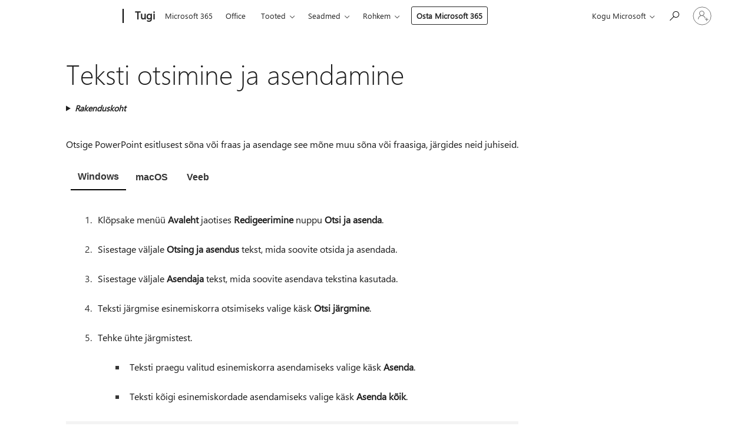

--- FILE ---
content_type: text/html; charset=utf-8
request_url: https://login.microsoftonline.com/common/oauth2/v2.0/authorize?client_id=ee272b19-4411-433f-8f28-5c13cb6fd407&redirect_uri=https%3A%2F%2Fsupport.microsoft.com%2Fsignin-oidc&response_type=code%20id_token&scope=openid%20profile%20offline_access&response_mode=form_post&nonce=639054166199252033.NWI2NDJjMjEtYWQ5NS00NGI2LTgzNWUtMWE2Mzg0YzI1OGViNDZiYWQyMzUtMmJhYi00ODYwLWE1MmEtMGU5YmU4Mzg5N2Vk&prompt=none&nopa=2&state=CfDJ8MF9taR5d3RHoynoKQkxN0AiihbN58enGmC56NCFfwxfA4DfGs56tAMOISd6H_H9jJvsePLiTrfSZ1Yhh-i8s6Nxf8KjzsZElw96GwbRKuCDcbl9cIzr3PXXnvt4E79a-CxzBtIbxcmAyaF2O_bjLp8-bZgTmUNjE-l2NfatkTHjWAjntyJPiQY6eisQhJatNj2wq2Uly8xU7xgU9Mk7fywCXBd-jKI0bnYmwK4BpkeqA3FizBZ9NYO6a18caIbgGKQzobXiwDjvcCN6FhxK0xItkMkFIVkhZfY4lBHxpV90PnqVez1y1nrGysIEkA3UbXEsc7CfYw--JPcKQwAl_UfFXjdX_NKcJv_dr4u8Q9ls&x-client-SKU=ID_NET8_0&x-client-ver=8.12.1.0&sso_reload=true
body_size: 10135
content:


<!-- Copyright (C) Microsoft Corporation. All rights reserved. -->
<!DOCTYPE html>
<html>
<head>
    <title>Redirecting</title>
    <meta http-equiv="Content-Type" content="text/html; charset=UTF-8">
    <meta http-equiv="X-UA-Compatible" content="IE=edge">
    <meta name="viewport" content="width=device-width, initial-scale=1.0, maximum-scale=2.0, user-scalable=yes">
    <meta http-equiv="Pragma" content="no-cache">
    <meta http-equiv="Expires" content="-1">
    <meta name="PageID" content="FetchSessions" />
    <meta name="SiteID" content="" />
    <meta name="ReqLC" content="1033" />
    <meta name="LocLC" content="en-US" />

    
<meta name="robots" content="none" />

<script type="text/javascript" nonce='51imYT-3Sk9MuYtTbNC18A'>//<![CDATA[
$Config={"urlGetCredentialType":"https://login.microsoftonline.com/common/GetCredentialType?mkt=en-US","urlGoToAADError":"https://login.live.com/oauth20_authorize.srf?client_id=ee272b19-4411-433f-8f28-5c13cb6fd407\u0026scope=openid+profile+offline_access\u0026redirect_uri=https%3a%2f%2fsupport.microsoft.com%2fsignin-oidc\u0026response_type=code+id_token\u0026state=[base64]\u0026response_mode=form_post\u0026nonce=639054166199252033.NWI2NDJjMjEtYWQ5NS00NGI2LTgzNWUtMWE2Mzg0YzI1OGViNDZiYWQyMzUtMmJhYi00ODYwLWE1MmEtMGU5YmU4Mzg5N2Vk\u0026prompt=none\u0026x-client-SKU=ID_NET8_0\u0026x-client-Ver=8.12.1.0\u0026uaid=f16341464c1741398446b02cd9743ee8\u0026msproxy=1\u0026issuer=mso\u0026tenant=common\u0026ui_locales=en-US\u0026epctrc=74ag8IIFbcqUlqBJPooUEq3hYcPMCpG4io83Nm395tA%3d6%3a1%3aCANARY%3aYWrmdiprMjeYmF7rgNmO8yU0wIv4TN3xQy5SKdb2T9Q%3d\u0026epct=[base64]\u0026jshs=0\u0026nopa=2","urlAppError":"https://support.microsoft.com/signin-oidc","oAppRedirectErrorPostParams":{"error":"interaction_required","error_description":"Session information is not sufficient for single-sign-on.","state":"[base64]"},"iMaxStackForKnockoutAsyncComponents":10000,"fShowButtons":true,"urlCdn":"https://aadcdn.msftauth.net/shared/1.0/","urlDefaultFavicon":"https://aadcdn.msftauth.net/shared/1.0/content/images/favicon_a_eupayfgghqiai7k9sol6lg2.ico","urlPost":"/common/login","iPawnIcon":0,"sPOST_Username":"","fEnableNumberMatching":true,"sFT":"[base64]","sFTName":"flowToken","sCtx":"[base64]","fEnableOneDSClientTelemetry":true,"urlReportPageLoad":"https://login.microsoftonline.com/common/instrumentation/reportpageload?mkt=en-US","dynamicTenantBranding":null,"staticTenantBranding":null,"oAppCobranding":{},"iBackgroundImage":4,"arrSessions":[],"urlMsaStaticMeControl":"https://login.live.com/Me.htm?v=3","urlReportStaticMeControlTelemetry":"https://login.microsoftonline.com/common/instrumentation/reportstaticmecontroltelemetry","fApplicationInsightsEnabled":false,"iApplicationInsightsEnabledPercentage":0,"urlSetDebugMode":"https://login.microsoftonline.com/common/debugmode","fEnableCssAnimation":true,"fDisableAnimationIfAnimationEndUnsupported":true,"fSsoFeasible":true,"fAllowGrayOutLightBox":true,"fProvideV2SsoImprovements":true,"fUseMsaSessionState":true,"fIsRemoteNGCSupported":true,"urlLogin":"https://login.microsoftonline.com/common/reprocess?ctx=[base64]","urlDssoStatus":"https://login.microsoftonline.com/common/instrumentation/dssostatus","iSessionPullType":3,"fUseSameSite":true,"iAllowedIdentities":2,"isGlobalTenant":true,"uiflavor":1001,"fShouldPlatformKeyBeSuppressed":true,"fLoadStringCustomizationPromises":true,"fUseAlternateTextForSwitchToCredPickerLink":true,"fOfflineAccountVisible":false,"fEnableUserStateFix":true,"fShowAccessPassPeek":true,"fUpdateSessionPollingLogic":true,"fEnableShowPickerCredObservable":true,"fFetchSessionsSkipDsso":true,"fIsCiamUserFlowUxNewLogicEnabled":true,"fUseNonMicrosoftDefaultBrandingForCiam":true,"sCompanyDisplayName":"Microsoft Services","fRemoveCustomCss":true,"fFixUICrashForApiRequestHandler":true,"fShowUpdatedKoreanPrivacyFooter":true,"fUsePostCssHotfix":true,"fFixUserFlowBranding":true,"fEnablePasskeyNullFix":true,"fEnableRefreshCookiesFix":true,"fEnableWebNativeBridgeInterstitialUx":true,"fEnableWindowParentingFix":true,"fEnableNativeBridgeErrors":true,"urlAcmaServerPath":"https://login.microsoftonline.com","sTenantId":"common","sMkt":"en-US","fIsDesktop":true,"fUpdateConfigInit":true,"fLogDisallowedCssProperties":true,"fDisallowExternalFonts":true,"scid":1013,"hpgact":1800,"hpgid":7,"apiCanary":"[base64]","canary":"74ag8IIFbcqUlqBJPooUEq3hYcPMCpG4io83Nm395tA=6:1:CANARY:YWrmdiprMjeYmF7rgNmO8yU0wIv4TN3xQy5SKdb2T9Q=","sCanaryTokenName":"canary","fSkipRenderingNewCanaryToken":false,"fEnableNewCsrfProtection":true,"correlationId":"f1634146-4c17-4139-8446-b02cd9743ee8","sessionId":"b3960989-1449-453e-9e80-5228c2051300","sRingId":"R6","locale":{"mkt":"en-US","lcid":1033},"slMaxRetry":2,"slReportFailure":true,"strings":{"desktopsso":{"authenticatingmessage":"Trying to sign you in"}},"enums":{"ClientMetricsModes":{"None":0,"SubmitOnPost":1,"SubmitOnRedirect":2,"InstrumentPlt":4}},"urls":{"instr":{"pageload":"https://login.microsoftonline.com/common/instrumentation/reportpageload","dssostatus":"https://login.microsoftonline.com/common/instrumentation/dssostatus"}},"browser":{"ltr":1,"Chrome":1,"_Mac":1,"_M131":1,"_D0":1,"Full":1,"RE_WebKit":1,"b":{"name":"Chrome","major":131,"minor":0},"os":{"name":"OSX","version":"10.15.7"},"V":"131.0"},"watson":{"url":"/common/handlers/watson","bundle":"https://aadcdn.msftauth.net/ests/2.1/content/cdnbundles/watson.min_q5ptmu8aniymd4ftuqdkda2.js","sbundle":"https://aadcdn.msftauth.net/ests/2.1/content/cdnbundles/watsonsupportwithjquery.3.5.min_dc940oomzau4rsu8qesnvg2.js","fbundle":"https://aadcdn.msftauth.net/ests/2.1/content/cdnbundles/frameworksupport.min_oadrnc13magb009k4d20lg2.js","resetErrorPeriod":5,"maxCorsErrors":-1,"maxInjectErrors":5,"maxErrors":10,"maxTotalErrors":3,"expSrcs":["https://login.microsoftonline.com","https://aadcdn.msauth.net/","https://aadcdn.msftauth.net/",".login.microsoftonline.com"],"envErrorRedirect":true,"envErrorUrl":"/common/handlers/enverror"},"loader":{"cdnRoots":["https://aadcdn.msauth.net/","https://aadcdn.msftauth.net/"],"logByThrowing":true},"serverDetails":{"slc":"ProdSlices","dc":"EUS","ri":"BL0XXXX","ver":{"v":[2,1,23276,2]},"rt":"2026-01-31T00:37:01","et":39},"clientEvents":{"enabled":true,"telemetryEnabled":true,"useOneDSEventApi":true,"flush":60000,"autoPost":true,"autoPostDelay":1000,"minEvents":1,"maxEvents":1,"pltDelay":500,"appInsightsConfig":{"instrumentationKey":"69adc3c768bd4dc08c19416121249fcc-66f1668a-797b-4249-95e3-6c6651768c28-7293","webAnalyticsConfiguration":{"autoCapture":{"jsError":true}}},"defaultEventName":"IDUX_ESTSClientTelemetryEvent_WebWatson","serviceID":3,"endpointUrl":""},"fApplyAsciiRegexOnInput":true,"country":"US","fBreakBrandingSigninString":true,"bsso":{"states":{"START":"start","INPROGRESS":"in-progress","END":"end","END_SSO":"end-sso","END_USERS":"end-users"},"nonce":"AwABEgEAAAADAOz_BQD0_3VnK1xrNtAm3C88gidfIOfiZO31umZV4lKyKNI_ngaW3m01-x1vLlArjTb-RqalkdkrSZ0s6Jp69bUvyfrcNhAgAA","overallTimeoutMs":4000,"telemetry":{"type":"ChromeSsoTelemetry","nonce":"AwABDwEAAAADAOz_BQD0__tvdW5rseYPXZdpaEU6r6e8IeFAKdzli2lDigbAWYQhzZ_CsIzOdORcV0wSjr0SP8DJbnREArtOVF2ogbq0v7RAaNGF_kr09xL0prcmTdiOIAA","reportStates":[]},"redirectEndStates":["end"],"cookieNames":{"aadSso":"AADSSO","winSso":"ESTSSSO","ssoTiles":"ESTSSSOTILES","ssoPulled":"SSOCOOKIEPULLED","userList":"ESTSUSERLIST"},"type":"chrome","reason":"Pull suppressed because it was already attempted and the current URL was reloaded."},"urlNoCookies":"https://login.microsoftonline.com/cookiesdisabled","fTrimChromeBssoUrl":true,"inlineMode":5,"fShowCopyDebugDetailsLink":true,"fTenantBrandingCdnAddEventHandlers":true,"fAddTryCatchForIFrameRedirects":true};
//]]></script> 
<script type="text/javascript" nonce='51imYT-3Sk9MuYtTbNC18A'>//<![CDATA[
!function(){var e=window,r=e.$Debug=e.$Debug||{},t=e.$Config||{};if(!r.appendLog){var n=[],o=0;r.appendLog=function(e){var r=t.maxDebugLog||25,i=(new Date).toUTCString()+":"+e;n.push(o+":"+i),n.length>r&&n.shift(),o++},r.getLogs=function(){return n}}}(),function(){function e(e,r){function t(i){var a=e[i];if(i<n-1){return void(o.r[a]?t(i+1):o.when(a,function(){t(i+1)}))}r(a)}var n=e.length;t(0)}function r(e,r,i){function a(){var e=!!s.method,o=e?s.method:i[0],a=s.extraArgs||[],u=n.$WebWatson;try{
var c=t(i,!e);if(a&&a.length>0){for(var d=a.length,l=0;l<d;l++){c.push(a[l])}}o.apply(r,c)}catch(e){return void(u&&u.submitFromException&&u.submitFromException(e))}}var s=o.r&&o.r[e];return r=r||this,s&&(s.skipTimeout?a():n.setTimeout(a,0)),s}function t(e,r){return Array.prototype.slice.call(e,r?1:0)}var n=window;n.$Do||(n.$Do={"q":[],"r":[],"removeItems":[],"lock":0,"o":[]});var o=n.$Do;o.when=function(t,n){function i(e){r(e,a,s)||o.q.push({"id":e,"c":a,"a":s})}var a=0,s=[],u=1;"function"==typeof n||(a=n,
u=2);for(var c=u;c<arguments.length;c++){s.push(arguments[c])}t instanceof Array?e(t,i):i(t)},o.register=function(e,t,n){if(!o.r[e]){o.o.push(e);var i={};if(t&&(i.method=t),n&&(i.skipTimeout=n),arguments&&arguments.length>3){i.extraArgs=[];for(var a=3;a<arguments.length;a++){i.extraArgs.push(arguments[a])}}o.r[e]=i,o.lock++;try{for(var s=0;s<o.q.length;s++){var u=o.q[s];u.id==e&&r(e,u.c,u.a)&&o.removeItems.push(u)}}catch(e){throw e}finally{if(0===--o.lock){for(var c=0;c<o.removeItems.length;c++){
for(var d=o.removeItems[c],l=0;l<o.q.length;l++){if(o.q[l]===d){o.q.splice(l,1);break}}}o.removeItems=[]}}}},o.unregister=function(e){o.r[e]&&delete o.r[e]}}(),function(e,r){function t(){if(!a){if(!r.body){return void setTimeout(t)}a=!0,e.$Do.register("doc.ready",0,!0)}}function n(){if(!s){if(!r.body){return void setTimeout(n)}t(),s=!0,e.$Do.register("doc.load",0,!0),i()}}function o(e){(r.addEventListener||"load"===e.type||"complete"===r.readyState)&&t()}function i(){
r.addEventListener?(r.removeEventListener("DOMContentLoaded",o,!1),e.removeEventListener("load",n,!1)):r.attachEvent&&(r.detachEvent("onreadystatechange",o),e.detachEvent("onload",n))}var a=!1,s=!1;if("complete"===r.readyState){return void setTimeout(n)}!function(){r.addEventListener?(r.addEventListener("DOMContentLoaded",o,!1),e.addEventListener("load",n,!1)):r.attachEvent&&(r.attachEvent("onreadystatechange",o),e.attachEvent("onload",n))}()}(window,document),function(){function e(){
return f.$Config||f.ServerData||{}}function r(e,r){var t=f.$Debug;t&&t.appendLog&&(r&&(e+=" '"+(r.src||r.href||"")+"'",e+=", id:"+(r.id||""),e+=", async:"+(r.async||""),e+=", defer:"+(r.defer||"")),t.appendLog(e))}function t(){var e=f.$B;if(void 0===d){if(e){d=e.IE}else{var r=f.navigator.userAgent;d=-1!==r.indexOf("MSIE ")||-1!==r.indexOf("Trident/")}}return d}function n(){var e=f.$B;if(void 0===l){if(e){l=e.RE_Edge}else{var r=f.navigator.userAgent;l=-1!==r.indexOf("Edge")}}return l}function o(e){
var r=e.indexOf("?"),t=r>-1?r:e.length,n=e.lastIndexOf(".",t);return e.substring(n,n+v.length).toLowerCase()===v}function i(){var r=e();return(r.loader||{}).slReportFailure||r.slReportFailure||!1}function a(){return(e().loader||{}).redirectToErrorPageOnLoadFailure||!1}function s(){return(e().loader||{}).logByThrowing||!1}function u(e){if(!t()&&!n()){return!1}var r=e.src||e.href||"";if(!r){return!0}if(o(r)){var i,a,s;try{i=e.sheet,a=i&&i.cssRules,s=!1}catch(e){s=!0}if(i&&!a&&s){return!0}
if(i&&a&&0===a.length){return!0}}return!1}function c(){function t(e){g.getElementsByTagName("head")[0].appendChild(e)}function n(e,r,t,n){var u=null;return u=o(e)?i(e):"script"===n.toLowerCase()?a(e):s(e,n),r&&(u.id=r),"function"==typeof u.setAttribute&&(u.setAttribute("crossorigin","anonymous"),t&&"string"==typeof t&&u.setAttribute("integrity",t)),u}function i(e){var r=g.createElement("link");return r.rel="stylesheet",r.type="text/css",r.href=e,r}function a(e){
var r=g.createElement("script"),t=g.querySelector("script[nonce]");if(r.type="text/javascript",r.src=e,r.defer=!1,r.async=!1,t){var n=t.nonce||t.getAttribute("nonce");r.setAttribute("nonce",n)}return r}function s(e,r){var t=g.createElement(r);return t.src=e,t}function d(e,r){if(e&&e.length>0&&r){for(var t=0;t<e.length;t++){if(-1!==r.indexOf(e[t])){return!0}}}return!1}function l(r){if(e().fTenantBrandingCdnAddEventHandlers){var t=d(E,r)?E:b;if(!(t&&t.length>1)){return r}for(var n=0;n<t.length;n++){
if(-1!==r.indexOf(t[n])){var o=t[n+1<t.length?n+1:0],i=r.substring(t[n].length);return"https://"!==t[n].substring(0,"https://".length)&&(o="https://"+o,i=i.substring("https://".length)),o+i}}return r}if(!(b&&b.length>1)){return r}for(var a=0;a<b.length;a++){if(0===r.indexOf(b[a])){return b[a+1<b.length?a+1:0]+r.substring(b[a].length)}}return r}function f(e,t,n,o){if(r("[$Loader]: "+(L.failMessage||"Failed"),o),w[e].retry<y){return w[e].retry++,h(e,t,n),void c._ReportFailure(w[e].retry,w[e].srcPath)}n&&n()}
function v(e,t,n,o){if(u(o)){return f(e,t,n,o)}r("[$Loader]: "+(L.successMessage||"Loaded"),o),h(e+1,t,n);var i=w[e].onSuccess;"function"==typeof i&&i(w[e].srcPath)}function h(e,o,i){if(e<w.length){var a=w[e];if(!a||!a.srcPath){return void h(e+1,o,i)}a.retry>0&&(a.srcPath=l(a.srcPath),a.origId||(a.origId=a.id),a.id=a.origId+"_Retry_"+a.retry);var s=n(a.srcPath,a.id,a.integrity,a.tagName);s.onload=function(){v(e,o,i,s)},s.onerror=function(){f(e,o,i,s)},s.onreadystatechange=function(){
"loaded"===s.readyState?setTimeout(function(){v(e,o,i,s)},500):"complete"===s.readyState&&v(e,o,i,s)},t(s),r("[$Loader]: Loading '"+(a.srcPath||"")+"', id:"+(a.id||""))}else{o&&o()}}var p=e(),y=p.slMaxRetry||2,m=p.loader||{},b=m.cdnRoots||[],E=m.tenantBrandingCdnRoots||[],L=this,w=[];L.retryOnError=!0,L.successMessage="Loaded",L.failMessage="Error",L.Add=function(e,r,t,n,o,i){e&&w.push({"srcPath":e,"id":r,"retry":n||0,"integrity":t,"tagName":o||"script","onSuccess":i})},L.AddForReload=function(e,r){
var t=e.src||e.href||"";L.Add(t,"AddForReload",e.integrity,1,e.tagName,r)},L.AddIf=function(e,r,t){e&&L.Add(r,t)},L.Load=function(e,r){h(0,e,r)}}var d,l,f=window,g=f.document,v=".css";c.On=function(e,r,t){if(!e){throw"The target element must be provided and cannot be null."}r?c.OnError(e,t):c.OnSuccess(e,t)},c.OnSuccess=function(e,t){if(!e){throw"The target element must be provided and cannot be null."}if(u(e)){return c.OnError(e,t)}var n=e.src||e.href||"",o=i(),s=a();r("[$Loader]: Loaded",e);var d=new c
;d.failMessage="Reload Failed",d.successMessage="Reload Success",d.Load(null,function(){if(o){throw"Unexpected state. ResourceLoader.Load() failed despite initial load success. ['"+n+"']"}s&&(document.location.href="/error.aspx?err=504")})},c.OnError=function(e,t){var n=e.src||e.href||"",o=i(),s=a();if(!e){throw"The target element must be provided and cannot be null."}r("[$Loader]: Failed",e);var u=new c;u.failMessage="Reload Failed",u.successMessage="Reload Success",u.AddForReload(e,t),
u.Load(null,function(){if(o){throw"Failed to load external resource ['"+n+"']"}s&&(document.location.href="/error.aspx?err=504")}),c._ReportFailure(0,n)},c._ReportFailure=function(e,r){if(s()&&!t()){throw"[Retry "+e+"] Failed to load external resource ['"+r+"'], reloading from fallback CDN endpoint"}},f.$Loader=c}(),function(){function e(){if(!E){var e=new h.$Loader;e.AddIf(!h.jQuery,y.sbundle,"WebWatson_DemandSupport"),y.sbundle=null,delete y.sbundle,e.AddIf(!h.$Api,y.fbundle,"WebWatson_DemandFramework"),
y.fbundle=null,delete y.fbundle,e.Add(y.bundle,"WebWatson_DemandLoaded"),e.Load(r,t),E=!0}}function r(){if(h.$WebWatson){if(h.$WebWatson.isProxy){return void t()}m.when("$WebWatson.full",function(){for(;b.length>0;){var e=b.shift();e&&h.$WebWatson[e.cmdName].apply(h.$WebWatson,e.args)}})}}function t(){if(!h.$WebWatson||h.$WebWatson.isProxy){if(!L&&JSON){try{var e=new XMLHttpRequest;e.open("POST",y.url),e.setRequestHeader("Accept","application/json"),
e.setRequestHeader("Content-Type","application/json; charset=UTF-8"),e.setRequestHeader("canary",p.apiCanary),e.setRequestHeader("client-request-id",p.correlationId),e.setRequestHeader("hpgid",p.hpgid||0),e.setRequestHeader("hpgact",p.hpgact||0);for(var r=-1,t=0;t<b.length;t++){if("submit"===b[t].cmdName){r=t;break}}var o=b[r]?b[r].args||[]:[],i={"sr":y.sr,"ec":"Failed to load external resource [Core Watson files]","wec":55,"idx":1,"pn":p.pgid||"","sc":p.scid||0,"hpg":p.hpgid||0,
"msg":"Failed to load external resource [Core Watson files]","url":o[1]||"","ln":0,"ad":0,"an":!1,"cs":"","sd":p.serverDetails,"ls":null,"diag":v(y)};e.send(JSON.stringify(i))}catch(e){}L=!0}y.loadErrorUrl&&window.location.assign(y.loadErrorUrl)}n()}function n(){b=[],h.$WebWatson=null}function o(r){return function(){var t=arguments;b.push({"cmdName":r,"args":t}),e()}}function i(){var e=["foundException","resetException","submit"],r=this;r.isProxy=!0;for(var t=e.length,n=0;n<t;n++){var i=e[n];i&&(r[i]=o(i))}
}function a(e,r,t,n,o,i,a){var s=h.event;return i||(i=l(o||s,a?a+2:2)),h.$Debug&&h.$Debug.appendLog&&h.$Debug.appendLog("[WebWatson]:"+(e||"")+" in "+(r||"")+" @ "+(t||"??")),$.submit(e,r,t,n,o||s,i,a)}function s(e,r){return{"signature":e,"args":r,"toString":function(){return this.signature}}}function u(e){for(var r=[],t=e.split("\n"),n=0;n<t.length;n++){r.push(s(t[n],[]))}return r}function c(e){for(var r=[],t=e.split("\n"),n=0;n<t.length;n++){var o=s(t[n],[]);t[n+1]&&(o.signature+="@"+t[n+1],n++),r.push(o)
}return r}function d(e){if(!e){return null}try{if(e.stack){return u(e.stack)}if(e.error){if(e.error.stack){return u(e.error.stack)}}else if(window.opera&&e.message){return c(e.message)}}catch(e){}return null}function l(e,r){var t=[];try{for(var n=arguments.callee;r>0;){n=n?n.caller:n,r--}for(var o=0;n&&o<w;){var i="InvalidMethod()";try{i=n.toString()}catch(e){}var a=[],u=n.args||n.arguments;if(u){for(var c=0;c<u.length;c++){a[c]=u[c]}}t.push(s(i,a)),n=n.caller,o++}}catch(e){t.push(s(e.toString(),[]))}
var l=d(e);return l&&(t.push(s("--- Error Event Stack -----------------",[])),t=t.concat(l)),t}function f(e){if(e){try{var r=/function (.{1,})\(/,t=r.exec(e.constructor.toString());return t&&t.length>1?t[1]:""}catch(e){}}return""}function g(e){if(e){try{if("string"!=typeof e&&JSON&&JSON.stringify){var r=f(e),t=JSON.stringify(e);return t&&"{}"!==t||(e.error&&(e=e.error,r=f(e)),(t=JSON.stringify(e))&&"{}"!==t||(t=e.toString())),r+":"+t}}catch(e){}}return""+(e||"")}function v(e){var r=[];try{
if(jQuery?(r.push("jQuery v:"+jQuery().jquery),jQuery.easing?r.push("jQuery.easing:"+JSON.stringify(jQuery.easing)):r.push("jQuery.easing is not defined")):r.push("jQuery is not defined"),e&&e.expectedVersion&&r.push("Expected jQuery v:"+e.expectedVersion),m){var t,n="";for(t=0;t<m.o.length;t++){n+=m.o[t]+";"}for(r.push("$Do.o["+n+"]"),n="",t=0;t<m.q.length;t++){n+=m.q[t].id+";"}r.push("$Do.q["+n+"]")}if(h.$Debug&&h.$Debug.getLogs){var o=h.$Debug.getLogs();o&&o.length>0&&(r=r.concat(o))}if(b){
for(var i=0;i<b.length;i++){var a=b[i];if(a&&"submit"===a.cmdName){try{if(JSON&&JSON.stringify){var s=JSON.stringify(a);s&&r.push(s)}}catch(e){r.push(g(e))}}}}}catch(e){r.push(g(e))}return r}var h=window,p=h.$Config||{},y=p.watson,m=h.$Do;if(!h.$WebWatson&&y){var b=[],E=!1,L=!1,w=10,$=h.$WebWatson=new i;$.CB={},$._orgErrorHandler=h.onerror,h.onerror=a,$.errorHooked=!0,m.when("jQuery.version",function(e){y.expectedVersion=e}),m.register("$WebWatson")}}(),function(){function e(e,r){
for(var t=r.split("."),n=t.length,o=0;o<n&&null!==e&&void 0!==e;){e=e[t[o++]]}return e}function r(r){var t=null;return null===u&&(u=e(i,"Constants")),null!==u&&r&&(t=e(u,r)),null===t||void 0===t?"":t.toString()}function t(t){var n=null;return null===a&&(a=e(i,"$Config.strings")),null!==a&&t&&(n=e(a,t.toLowerCase())),null!==n&&void 0!==n||(n=r(t)),null===n||void 0===n?"":n.toString()}function n(e,r){var n=null;return e&&r&&r[e]&&(n=t("errors."+r[e])),n||(n=t("errors."+e)),n||(n=t("errors."+c)),n||(n=t(c)),n}
function o(t){var n=null;return null===s&&(s=e(i,"$Config.urls")),null!==s&&t&&(n=e(s,t.toLowerCase())),null!==n&&void 0!==n||(n=r(t)),null===n||void 0===n?"":n.toString()}var i=window,a=null,s=null,u=null,c="GENERIC_ERROR";i.GetString=t,i.GetErrorString=n,i.GetUrl=o}(),function(){var e=window,r=e.$Config||{};e.$B=r.browser||{}}(),function(){function e(e,r,t){e&&e.addEventListener?e.addEventListener(r,t):e&&e.attachEvent&&e.attachEvent("on"+r,t)}function r(r,t){e(document.getElementById(r),"click",t)}
function t(r,t){var n=document.getElementsByName(r);n&&n.length>0&&e(n[0],"click",t)}var n=window;n.AddListener=e,n.ClickEventListenerById=r,n.ClickEventListenerByName=t}();
//]]></script> 
<script type="text/javascript" nonce='51imYT-3Sk9MuYtTbNC18A'>//<![CDATA[
!function(t,e){!function(){var n=e.getElementsByTagName("head")[0];n&&n.addEventListener&&(n.addEventListener("error",function(e){null!==e.target&&"cdn"===e.target.getAttribute("data-loader")&&t.$Loader.OnError(e.target)},!0),n.addEventListener("load",function(e){null!==e.target&&"cdn"===e.target.getAttribute("data-loader")&&t.$Loader.OnSuccess(e.target)},!0))}()}(window,document);
//]]></script>
    <script type="text/javascript" nonce='51imYT-3Sk9MuYtTbNC18A'>
        ServerData = $Config;
    </script>

    <script data-loader="cdn" crossorigin="anonymous" src="https://aadcdn.msftauth.net/shared/1.0/content/js/FetchSessions_Core_Zrgqf3NDZY6QoRSGjvZAAQ2.js" integrity='sha384-ZiCm7FNkvHCzGABuQsNqI+NbQpuukT8O8DH+5NRo+GBSrdhUPzoMJLcFvVj8ky+R' nonce='51imYT-3Sk9MuYtTbNC18A'></script>

</head>
<body data-bind="defineGlobals: ServerData" style="display: none">
</body>
</html>